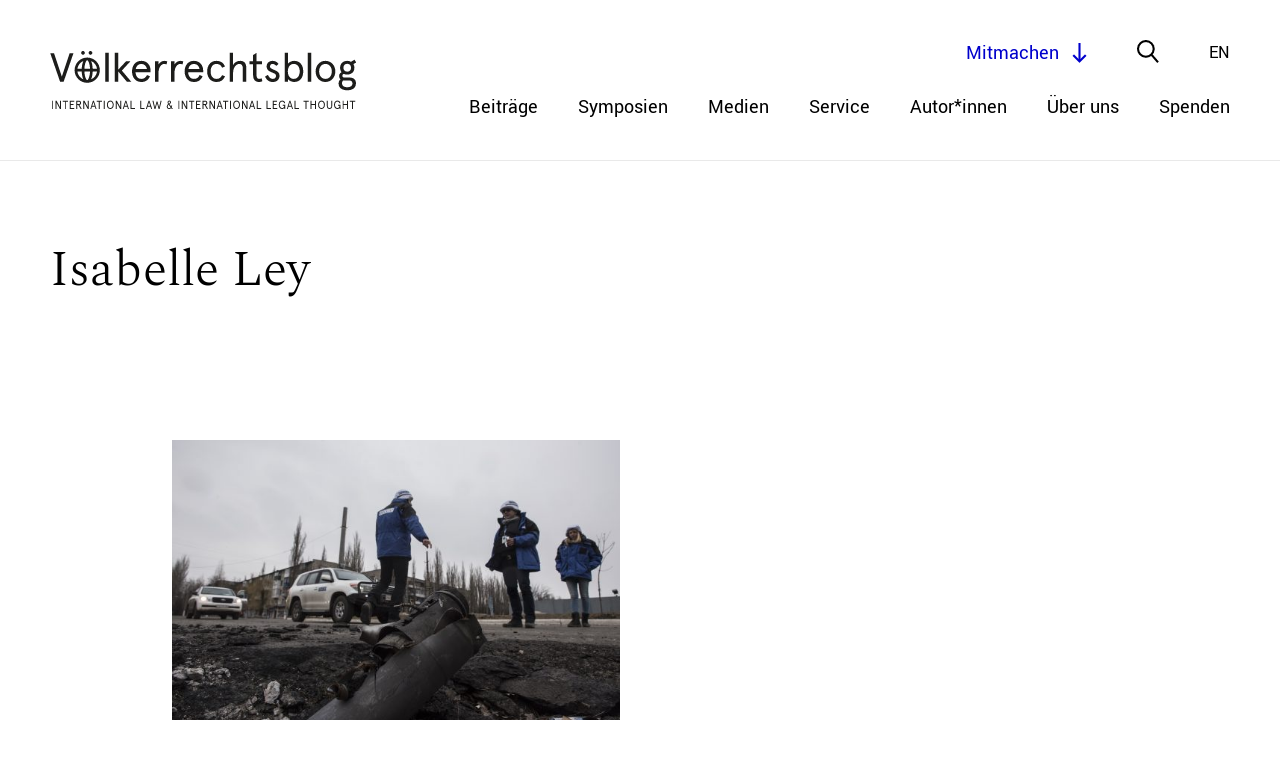

--- FILE ---
content_type: text/html; charset=UTF-8
request_url: https://voelkerrechtsblog.org/de/authors/isabelle-ley/
body_size: 9893
content:

<!doctype html>
<html class="no-js" lang="de">
    <head>
        <meta charset="utf-8">
        <meta content="IE=edge,chrome=1" http-equiv="X-UA-Compatible">
        <meta name="viewport" content="width=device-width, initial-scale=1.0">
        
        <!--[if lt IE 9]>
            <script src="https://voelkerrechtsblog.org/wp-content/themes/voelkerrechtsblog-theme/js/html5shiv.min.js"></script>
        <![endif]-->
        <link rel="stylesheet" href="https://voelkerrechtsblog.org/wp-content/themes/voelkerrechtsblog-theme/css/jquery-ui.css">
        <link rel="stylesheet" href="https://voelkerrechtsblog.org/wp-content/themes/voelkerrechtsblog-theme/css/animate.css">
        <link rel="stylesheet" href="https://voelkerrechtsblog.org/wp-content/themes/voelkerrechtsblog-theme/style.css?1715070011">

        <link rel="apple-touch-icon" sizes="180x180" href="https://voelkerrechtsblog.org/wp-content/themes/voelkerrechtsblog-theme/favicons//apple-touch-icon.png">
        <link rel="icon" type="image/png" sizes="32x32" href="https://voelkerrechtsblog.org/wp-content/themes/voelkerrechtsblog-theme/favicons//favicon-32x32.png">
        <link rel="icon" type="image/png" sizes="16x16" href="https://voelkerrechtsblog.org/wp-content/themes/voelkerrechtsblog-theme/favicons//favicon-16x16.png">
        <link rel="manifest" href="https://voelkerrechtsblog.org/wp-content/themes/voelkerrechtsblog-theme/favicons//site.webmanifest">

	      <meta name='robots' content='index, follow, max-image-preview:large, max-snippet:-1, max-video-preview:-1' />

	<!-- This site is optimized with the Yoast SEO plugin v26.8 - https://yoast.com/product/yoast-seo-wordpress/ -->
	<title>Articles written by Isabelle Ley on Völkerrechtsblog</title>
	<link rel="canonical" href="https://voelkerrechtsblog.org/authors/isabelle-ley/" />
	<script type="application/ld+json" class="yoast-schema-graph">{"@context":"https://schema.org","@graph":[{"@type":"CollectionPage","@id":"https://voelkerrechtsblog.org/authors/isabelle-ley/","url":"https://voelkerrechtsblog.org/authors/isabelle-ley/","name":"Articles written by Isabelle Ley on Völkerrechtsblog","isPartOf":{"@id":"https://voelkerrechtsblog.org/#website"},"breadcrumb":{"@id":"https://voelkerrechtsblog.org/authors/isabelle-ley/#breadcrumb"},"inLanguage":"de-DE"},{"@type":"BreadcrumbList","@id":"https://voelkerrechtsblog.org/authors/isabelle-ley/#breadcrumb","itemListElement":[{"@type":"ListItem","position":1,"name":"Home","item":"https://voelkerrechtsblog.org/"},{"@type":"ListItem","position":2,"name":"Isabelle Ley"}]},{"@type":"WebSite","@id":"https://voelkerrechtsblog.org/#website","url":"https://voelkerrechtsblog.org/","name":"Völkerrechtsblog","description":"International Law and International Legal Thought","publisher":{"@id":"https://voelkerrechtsblog.org/#organization"},"potentialAction":[{"@type":"SearchAction","target":{"@type":"EntryPoint","urlTemplate":"https://voelkerrechtsblog.org/?s={search_term_string}"},"query-input":{"@type":"PropertyValueSpecification","valueRequired":true,"valueName":"search_term_string"}}],"inLanguage":"de-DE"},{"@type":"Organization","@id":"https://voelkerrechtsblog.org/#organization","name":"Völkerrechtsblog","url":"https://voelkerrechtsblog.org/","logo":{"@type":"ImageObject","inLanguage":"de-DE","@id":"https://voelkerrechtsblog.org/#/schema/logo/image/","url":"https://voelkerrechtsblog.org/wp-content/uploads/2020/09/Logo_big_transp.png","contentUrl":"https://voelkerrechtsblog.org/wp-content/uploads/2020/09/Logo_big_transp.png","width":1814,"height":2277,"caption":"Völkerrechtsblog"},"image":{"@id":"https://voelkerrechtsblog.org/#/schema/logo/image/"}}]}</script>
	<!-- / Yoast SEO plugin. -->


<link rel="alternate" type="application/rss+xml" title="Völkerrechtsblog &raquo; Isabelle Ley Author Feed" href="https://voelkerrechtsblog.org/de/authors/isabelle-ley/feed/" />
<style id='wp-img-auto-sizes-contain-inline-css' type='text/css'>
img:is([sizes=auto i],[sizes^="auto," i]){contain-intrinsic-size:3000px 1500px}
/*# sourceURL=wp-img-auto-sizes-contain-inline-css */
</style>
<style id='wp-block-library-inline-css' type='text/css'>
:root{--wp-block-synced-color:#7a00df;--wp-block-synced-color--rgb:122,0,223;--wp-bound-block-color:var(--wp-block-synced-color);--wp-editor-canvas-background:#ddd;--wp-admin-theme-color:#007cba;--wp-admin-theme-color--rgb:0,124,186;--wp-admin-theme-color-darker-10:#006ba1;--wp-admin-theme-color-darker-10--rgb:0,107,160.5;--wp-admin-theme-color-darker-20:#005a87;--wp-admin-theme-color-darker-20--rgb:0,90,135;--wp-admin-border-width-focus:2px}@media (min-resolution:192dpi){:root{--wp-admin-border-width-focus:1.5px}}.wp-element-button{cursor:pointer}:root .has-very-light-gray-background-color{background-color:#eee}:root .has-very-dark-gray-background-color{background-color:#313131}:root .has-very-light-gray-color{color:#eee}:root .has-very-dark-gray-color{color:#313131}:root .has-vivid-green-cyan-to-vivid-cyan-blue-gradient-background{background:linear-gradient(135deg,#00d084,#0693e3)}:root .has-purple-crush-gradient-background{background:linear-gradient(135deg,#34e2e4,#4721fb 50%,#ab1dfe)}:root .has-hazy-dawn-gradient-background{background:linear-gradient(135deg,#faaca8,#dad0ec)}:root .has-subdued-olive-gradient-background{background:linear-gradient(135deg,#fafae1,#67a671)}:root .has-atomic-cream-gradient-background{background:linear-gradient(135deg,#fdd79a,#004a59)}:root .has-nightshade-gradient-background{background:linear-gradient(135deg,#330968,#31cdcf)}:root .has-midnight-gradient-background{background:linear-gradient(135deg,#020381,#2874fc)}:root{--wp--preset--font-size--normal:16px;--wp--preset--font-size--huge:42px}.has-regular-font-size{font-size:1em}.has-larger-font-size{font-size:2.625em}.has-normal-font-size{font-size:var(--wp--preset--font-size--normal)}.has-huge-font-size{font-size:var(--wp--preset--font-size--huge)}.has-text-align-center{text-align:center}.has-text-align-left{text-align:left}.has-text-align-right{text-align:right}.has-fit-text{white-space:nowrap!important}#end-resizable-editor-section{display:none}.aligncenter{clear:both}.items-justified-left{justify-content:flex-start}.items-justified-center{justify-content:center}.items-justified-right{justify-content:flex-end}.items-justified-space-between{justify-content:space-between}.screen-reader-text{border:0;clip-path:inset(50%);height:1px;margin:-1px;overflow:hidden;padding:0;position:absolute;width:1px;word-wrap:normal!important}.screen-reader-text:focus{background-color:#ddd;clip-path:none;color:#444;display:block;font-size:1em;height:auto;left:5px;line-height:normal;padding:15px 23px 14px;text-decoration:none;top:5px;width:auto;z-index:100000}html :where(.has-border-color){border-style:solid}html :where([style*=border-top-color]){border-top-style:solid}html :where([style*=border-right-color]){border-right-style:solid}html :where([style*=border-bottom-color]){border-bottom-style:solid}html :where([style*=border-left-color]){border-left-style:solid}html :where([style*=border-width]){border-style:solid}html :where([style*=border-top-width]){border-top-style:solid}html :where([style*=border-right-width]){border-right-style:solid}html :where([style*=border-bottom-width]){border-bottom-style:solid}html :where([style*=border-left-width]){border-left-style:solid}html :where(img[class*=wp-image-]){height:auto;max-width:100%}:where(figure){margin:0 0 1em}html :where(.is-position-sticky){--wp-admin--admin-bar--position-offset:var(--wp-admin--admin-bar--height,0px)}@media screen and (max-width:600px){html :where(.is-position-sticky){--wp-admin--admin-bar--position-offset:0px}}
/*wp_block_styles_on_demand_placeholder:6971b72189a97*/
/*# sourceURL=wp-block-library-inline-css */
</style>
<style id='classic-theme-styles-inline-css' type='text/css'>
/*! This file is auto-generated */
.wp-block-button__link{color:#fff;background-color:#32373c;border-radius:9999px;box-shadow:none;text-decoration:none;padding:calc(.667em + 2px) calc(1.333em + 2px);font-size:1.125em}.wp-block-file__button{background:#32373c;color:#fff;text-decoration:none}
/*# sourceURL=/wp-includes/css/classic-themes.min.css */
</style>
<link rel='stylesheet' id='wpo_min-header-0-css' href='https://voelkerrechtsblog.org/wp-content/cache/wpo-minify/1760947077/assets/wpo-minify-header-31601434.min.css' type='text/css' media='all' />
<script type="text/javascript" id="wpo_min-header-0-js-extra">
/* <![CDATA[ */
var loadmore_btn_params = {"ajaxurl":"https://voelkerrechtsblog.org/wp-admin/admin-ajax.php","posts":"{\"authors\":\"isabelle-ley\",\"lang\":\"de\",\"error\":\"\",\"m\":\"\",\"p\":0,\"post_parent\":\"\",\"subpost\":\"\",\"subpost_id\":\"\",\"attachment\":\"\",\"attachment_id\":0,\"name\":\"\",\"pagename\":\"\",\"page_id\":0,\"second\":\"\",\"minute\":\"\",\"hour\":\"\",\"day\":0,\"monthnum\":0,\"year\":0,\"w\":0,\"category_name\":\"\",\"tag\":\"\",\"cat\":\"\",\"tag_id\":\"\",\"author\":\"\",\"author_name\":\"\",\"feed\":\"\",\"tb\":\"\",\"paged\":0,\"meta_key\":\"\",\"meta_value\":\"\",\"preview\":\"\",\"s\":\"\",\"sentence\":\"\",\"title\":\"\",\"fields\":\"all\",\"menu_order\":\"\",\"embed\":\"\",\"category__in\":[],\"category__not_in\":[],\"category__and\":[],\"post__in\":[],\"post__not_in\":[],\"post_name__in\":[],\"tag__in\":[],\"tag__not_in\":[],\"tag__and\":[],\"tag_slug__in\":[],\"tag_slug__and\":[],\"post_parent__in\":[],\"post_parent__not_in\":[],\"author__in\":[],\"author__not_in\":[],\"search_columns\":[],\"meta_query\":[{\"relation\":\"OR\",\"0\":{\"key\":\"_languages\",\"compare\":\"NOT EXISTS\"},\"1\":{\"key\":\"_languages\",\"value\":\"s:2:\\\"de\\\";\",\"compare\":\"LIKE\"}}],\"ignore_sticky_posts\":false,\"suppress_filters\":false,\"cache_results\":true,\"update_post_term_cache\":true,\"update_menu_item_cache\":false,\"lazy_load_term_meta\":true,\"update_post_meta_cache\":true,\"post_type\":\"\",\"posts_per_page\":99,\"nopaging\":false,\"comments_per_page\":\"50\",\"no_found_rows\":false,\"taxonomy\":\"authors\",\"term\":\"isabelle-ley\",\"order\":\"DESC\"}","current_page":"1","max_page":"1"};
//# sourceURL=wpo_min-header-0-js-extra
/* ]]> */
</script>
<script type="text/javascript" src="https://voelkerrechtsblog.org/wp-content/cache/wpo-minify/1760947077/assets/wpo-minify-header-7b160e63.min.js" id="wpo_min-header-0-js"></script>
<link rel="https://api.w.org/" href="https://voelkerrechtsblog.org/de/wp-json/" /><link rel="alternate" title="JSON" type="application/json" href="https://voelkerrechtsblog.org/de/wp-json/wp/v2/authors/4379" /><link rel="EditURI" type="application/rsd+xml" title="RSD" href="https://voelkerrechtsblog.org/xmlrpc.php?rsd" />
<link rel="alternate" hreflang="x-default" href="https://voelkerrechtsblog.org/authors/isabelle-ley/"/>
<link rel="alternate" hreflang="en-en" href="https://voelkerrechtsblog.org/authors/isabelle-ley/"/>
<link rel="alternate" hreflang="de-de" href="https://voelkerrechtsblog.org/de/authors/isabelle-ley/"/>
<style type="text/css">.recentcomments a{display:inline !important;padding:0 !important;margin:0 !important;}</style>		<style type="text/css" id="wp-custom-css">
			.block-accordion.team .accordion-content .block-image-publisher,.block-accordion.authors .accordion-content .block-image-publisher{overflow:hidden;position:relative;min-height:200px;margin:20px 0}
.block-accordion.team .accordion-content .block-image-publisher .block-image,.block-accordion.authors .accordion-content .block-image-publisher .block-image{position:relative;float:left;width:200px;margin:20px 0 40px;}
.block-accordion.team .accordion-content .block-image-publisher .block-image:before,.block-accordion.authors .accordion-content .block-image-publisher .block-image:before{display:block;content:"";width:100%;padding-top:100%}
.block-accordion.team .accordion-content .block-image-publisher .block-image>.content,.block-accordion.authors .accordion-content .block-image-publisher .block-image>.content{position:absolute;top:0;left:0;right:0;bottom:0}
.block-accordion.team .accordion-content .block-image-publisher .block-image canvas,.block-accordion.team .accordion-content .block-image-publisher .block-image img,.block-accordion.authors .accordion-content .block-image-publisher .block-image canvas,.block-accordion.authors .accordion-content .block-image-publisher .block-image img{position:absolute;top:0;left:0;right:0;bottom:0;object-fit:contain;width:100%;height:100%;display:block;-webkit-transition:all 300ms ease-out;-moz-transition:all 300ms ease-out;transition:all 300ms ease-out}
.block-accordion.team .accordion-content .block-image-publisher .block-image-placeholder:before,.block-accordion.authors .accordion-content .block-image-publisher .block-image-placeholder:before{display:block;content:"";width:100%;padding-top:100%}
.block-accordion.team
.accordion-content .block-image-publisher .block-image-placeholder>.content,.block-accordion.authors .accordion-content .block-image-publisher .block-image-placeholder>.content{position:absolute;top:0;left:0;right:0;bottom:0}
.block-accordion.team .accordion-content .block-image-publisher .block-contact,.block-accordion.authors .accordion-content .block-image-publisher .block-contact{position:absolute;top:50%;bottom:auto;-webkit-transform:translateY(-50%);-moz-transform:translateY(-50%);-ms-transform:translateY(-50%);-o-transform:translateY(-50%);transform:translateY(-50%);left:240px}
.block-accordion.team .accordion-content .block-image-publisher .block-contact .block-title,.block-accordion.authors .accordion-content .block-image-publisher .block-contact .block-title{font-family:"Spectral-light",serif;font-size:28px;line-height:45px;-webkit-transform:translateZ(0);-moz-transform:translateZ(0);-ms-transform:translateZ(0);-o-transform:translateZ(0);transform:translateZ(0)}
.block-accordion.team .accordion-content .block-image-publisher .block-contact .email,.block-accordion.authors .accordion-content .block-image-publisher .block-contact .email{display:inline-block;line-height:1.1}
.block-accordion.team .accordion-content .block-image-publisher .block-contact .follow-us,.block-accordion.authors .accordion-content .block-image-publisher .block-contact .follow-us{margin:10px 0 0 -6px}
.block-accordion.team .accordion-content .block-image-publisher .block-contact .follow-us .social-media-list li,.block-accordion.authors .accordion-content .block-image-publisher .block-contact .follow-us .social-media-list li{position:relative;display:inline-block;margin:0 6px}
.block-accordion.team .accordion-content .block-image-publisher .block-contact .follow-us .social-media-list li a,.block-accordion.authors .accordion-content .block-image-publisher .block-contact .follow-us .social-media-list li a{display:inline-block;width:30px;height:30px}@media only screen and (max-width: 800px){.block-accordion.team .editor-in-chief,.block-accordion.authors .editor-in-chief{margin:40px 0}
.block-accordion.team .accordion-head,.block-accordion.authors .accordion-head{padding:20px 30px 20px 0}
.block-accordion.team .accordion-head .accordion-title,.block-accordion.authors .accordion-head .accordion-title{width:100%;margin-bottom:5px}
.block-accordion.team .accordion-head .role,.block-accordion.authors .accordion-head .role{line-height:initial}
.block-accordion.team .accordion-head .dropdown-button,.block-accordion.authors .accordion-head .dropdown-button{top:30px}
.block-accordion.team .accordion-content,.block-accordion.authors .accordion-content{width:100%;padding:0 0 40px 0}
.block-accordion.team .accordion-content .block-image-publisher,.block-accordion.authors .accordion-content .block-image-publisher{min-height:200px;margin:0}
.block-accordion.team .accordion-content .block-image-publisher .block-image,.block-accordion.authors .accordion-content .block-image-publisher .block-image{width:120px;margin:20px 0}
.block-accordion.team .accordion-content .block-image-publisher .block-image-placeholder,.block-accordion.authors .accordion-content .block-image-publisher .block-image-placeholder{width:120px;margin:20px 0}
.block-accordion.team .accordion-content .block-image-publisher .block-contact,.block-accordion.authors .accordion-content .block-image-publisher .block-contact{left:140px}
.block-accordion.team .accordion-content .block-image-publisher .block-contact .block-title,.block-accordion.authors .accordion-content .block-image-publisher .block-contact .block-title{font-size:26px;line-height:36px}		</style>
				  
  		<meta property="og:title" content="Legal personality for the OSCE?">
  		<meta property="og:description" content="">
     		<meta property="og:image" content="https://voelkerrechtsblog.org/wp-content/uploads/2016/08/16544083408_81bf13a556_o-600x400.jpg">
     		
  		<meta property="og:url" content="https://voelkerrechtsblog.org/de/legal-personality-for-the-osce/">
		  
        <meta name="twitter:card" content="summary_large_image">
        <meta name="twitter:site" content="@Voe_Blog">
        <meta name="twitter:creator" content="@Voe_Blog">
        <meta name="twitter:title" content="Legal personality for the OSCE?">
        <meta name="twitter:description" content="">
            <meta name="twitter:image" content="https://voelkerrechtsblog.org/wp-content/uploads/2016/08/16544083408_81bf13a556_o-600x400.jpg">
	                 

    </head>
	
	
<!-- TOP NAVIGATION -->


<!-- SEARCH -->



<!-- FILTER -->



<!-- HOME -->


<!-- calls for papers / Jobs -->

<!-- Team -->


<!-- Article / Event -->


<!-- Event -->

<!-- Event Query -->


<!-- Author -->


<!-- Buttons -->





<!-- NEWSLETTER -->
	
	
    
    	
	

	  <body class="archive tax-authors term-isabelle-ley term-4379 wp-theme-voelkerrechtsblog-theme language-de" >

      <header class="site-header" role="banner" class="no-print">
        <div class="innerwrap">
          <div class="content">
            <a href="https://voelkerrechtsblog.org/de" class="logo"></a>
            <div id="mobile-navigation-trigger">
              <span></span><span></span><span></span><span></span>
            </div>
            <nav class="navigation" aria-label="primary-navigation" role="navigation" aria-hidden="true">
	<ul class="menu-items">
		<li id="menu-item-5141" class="menu-item menu-item-type-post_type menu-item-object-page menu-item-5141"><a href="https://voelkerrechtsblog.org/de/archive/">Beiträge</a></li>
<li id="menu-item-276" class="menu-item menu-item-type-post_type menu-item-object-page menu-item-276"><a href="https://voelkerrechtsblog.org/de/symposia/">Symposien</a></li>
<li id="menu-item-11742" class="menu-item menu-item-type-custom menu-item-object-custom menu-item-11742"><a href="https://voelkerrechtsblog.org/de/article-categories/media/">Medien</a></li>
<li id="menu-item-43" class="menu-item menu-item-type-post_type menu-item-object-page menu-item-has-children menu-item-43"><a href="https://voelkerrechtsblog.org/de/services/">Service</a>
<ul class="sub-menu">
	<li id="menu-item-44" class="menu-item menu-item-type-post_type menu-item-object-page menu-item-44"><a href="https://voelkerrechtsblog.org/de/services/events/">Events</a></li>
	<li id="menu-item-45" class="menu-item menu-item-type-post_type menu-item-object-page menu-item-45"><a href="https://voelkerrechtsblog.org/de/services/jobs/">Stellenangebote</a></li>
	<li id="menu-item-46" class="menu-item menu-item-type-post_type menu-item-object-page menu-item-46"><a href="https://voelkerrechtsblog.org/de/services/calls-for-papers/">Publikationsaufrufe</a></li>
	<li id="menu-item-25393" class="menu-item menu-item-type-post_type menu-item-object-page menu-item-25393"><a href="https://voelkerrechtsblog.org/de/services/open-letters-and-statements/">Offene Briefe und Stellungnahmen</a></li>
</ul>
</li>
<li id="menu-item-3342" class="menu-item menu-item-type-post_type menu-item-object-page menu-item-has-children menu-item-3342"><a href="https://voelkerrechtsblog.org/de/authors_/">Autor*innen</a>
<ul class="sub-menu">
	<li id="menu-item-3343" class="menu-item menu-item-type-post_type menu-item-object-page menu-item-3343"><a href="https://voelkerrechtsblog.org/de/authors_/list-of-authors/">Liste der Autor*innen</a></li>
	<li id="menu-item-3344" class="menu-item menu-item-type-post_type menu-item-object-page menu-item-3344"><a href="https://voelkerrechtsblog.org/de/authors_/directions-for-authors/">Hinweise für Autor*innen</a></li>
	<li id="menu-item-18345" class="menu-item menu-item-type-post_type menu-item-object-page menu-item-18345"><a href="https://voelkerrechtsblog.org/de/authors_/book-review-guidelines/">Leitlinien für Rezensionen</a></li>
	<li id="menu-item-20836" class="menu-item menu-item-type-post_type menu-item-object-page menu-item-20836"><a href="https://voelkerrechtsblog.org/de/authors_/reflectioens/">reflectiÖns</a></li>
</ul>
</li>
<li id="menu-item-47" class="menu-item menu-item-type-post_type menu-item-object-page menu-item-has-children menu-item-47"><a href="https://voelkerrechtsblog.org/de/about/">Über uns</a>
<ul class="sub-menu">
	<li id="menu-item-5139" class="menu-item menu-item-type-post_type menu-item-object-page menu-item-5139"><a href="https://voelkerrechtsblog.org/de/about/the-blog/">Über den Blog</a></li>
	<li id="menu-item-48" class="menu-item menu-item-type-post_type menu-item-object-page menu-item-48"><a href="https://voelkerrechtsblog.org/de/about/team-and-contact/">Team und Kontakt</a></li>
	<li id="menu-item-4958" class="menu-item menu-item-type-post_type menu-item-object-page menu-item-4958"><a href="https://voelkerrechtsblog.org/de/about/scientific-advisory-board/">Wissenschaftlicher Beirat</a></li>
	<li id="menu-item-5140" class="menu-item menu-item-type-post_type menu-item-object-page menu-item-5140"><a href="https://voelkerrechtsblog.org/de/about/partnerships-and-funding/">Partnerschaften und Förderungen</a></li>
	<li id="menu-item-4924" class="menu-item menu-item-type-post_type menu-item-object-page menu-item-4924"><a href="https://voelkerrechtsblog.org/de/about/open-access-statement/">Open Access Statement</a></li>
	<li id="menu-item-18166" class="menu-item menu-item-type-post_type menu-item-object-post menu-item-18166"><a href="https://voelkerrechtsblog.org/de/conference-opening-access-closing-the-knowledge-gap-international-legal-scholarship-going-online/">Konferenz</a></li>
	<li id="menu-item-14081" class="menu-item menu-item-type-post_type menu-item-object-page menu-item-14081"><a href="https://voelkerrechtsblog.org/de/about/archivierung/">Archivierung</a></li>
	<li id="menu-item-51" class="menu-item menu-item-type-post_type menu-item-object-page menu-item-51"><a href="https://voelkerrechtsblog.org/de/about/impressum/">Impressum</a></li>
</ul>
</li>
<li id="menu-item-25322" class="menu-item menu-item-type-post_type menu-item-object-page menu-item-25322"><a href="https://voelkerrechtsblog.org/de/donate/">Spenden</a></li>
	</ul>
</nav>
            <div class="top-level-nav">
              <div class="language-chooser">
	<!--
	$type – list, dropdown, select. Default – ‘list’.
	$show – flag, name, both. Default – ‘both’.
 	-->
	<ul class="wpm-language-switcher switcher-list">
			<li class="item-language-en">
							<a href="https://voelkerrechtsblog.org/authors/isabelle-ley/" data-lang="en">
																<span>En</span>
											</a>
					</li>
			<li class="item-language-de active">
							<span data-lang="de">
																<span>De</span>
											</span>
					</li>
	</ul>
</div>
              <div class="search-trigger"></div>
              <div class="participate-btn scrollto-btn" data-location="#participate" data-offset="0">Mitmachen</div>
            </div>
          </div>
        </div>
        <div class="nav-panel">
          <div class="block-search">
            <form id="search-form" action="https://voelkerrechtsblog.org/de" method="get">
	<input autocomplete="off" type="text" name="s" id="search-input" placeholder="Was möchten Sie finden?" value="" />
	<input type="submit" id="searchsubmit" value="search">
</form>
          </div>
        </div>
      </header>

      <nav class="mobile-navigation" aria-label="primary-navigation" role="navigation" aria-hidden="true">
	<ul class="menu-items">
		<li class="menu-item menu-item-type-post_type menu-item-object-page menu-item-5141"><a href="https://voelkerrechtsblog.org/de/archive/">Beiträge</a></li>
<li class="menu-item menu-item-type-post_type menu-item-object-page menu-item-276"><a href="https://voelkerrechtsblog.org/de/symposia/">Symposien</a></li>
<li class="menu-item menu-item-type-custom menu-item-object-custom menu-item-11742"><a href="https://voelkerrechtsblog.org/de/article-categories/media/">Medien</a></li>
<li class="menu-item menu-item-type-post_type menu-item-object-page menu-item-has-children menu-item-43"><a href="https://voelkerrechtsblog.org/de/services/">Service</a>
<ul class="sub-menu">
	<li class="menu-item menu-item-type-post_type menu-item-object-page menu-item-44"><a href="https://voelkerrechtsblog.org/de/services/events/">Events</a></li>
	<li class="menu-item menu-item-type-post_type menu-item-object-page menu-item-45"><a href="https://voelkerrechtsblog.org/de/services/jobs/">Stellenangebote</a></li>
	<li class="menu-item menu-item-type-post_type menu-item-object-page menu-item-46"><a href="https://voelkerrechtsblog.org/de/services/calls-for-papers/">Publikationsaufrufe</a></li>
	<li class="menu-item menu-item-type-post_type menu-item-object-page menu-item-25393"><a href="https://voelkerrechtsblog.org/de/services/open-letters-and-statements/">Offene Briefe und Stellungnahmen</a></li>
</ul>
</li>
<li class="menu-item menu-item-type-post_type menu-item-object-page menu-item-has-children menu-item-3342"><a href="https://voelkerrechtsblog.org/de/authors_/">Autor*innen</a>
<ul class="sub-menu">
	<li class="menu-item menu-item-type-post_type menu-item-object-page menu-item-3343"><a href="https://voelkerrechtsblog.org/de/authors_/list-of-authors/">Liste der Autor*innen</a></li>
	<li class="menu-item menu-item-type-post_type menu-item-object-page menu-item-3344"><a href="https://voelkerrechtsblog.org/de/authors_/directions-for-authors/">Hinweise für Autor*innen</a></li>
	<li class="menu-item menu-item-type-post_type menu-item-object-page menu-item-18345"><a href="https://voelkerrechtsblog.org/de/authors_/book-review-guidelines/">Leitlinien für Rezensionen</a></li>
	<li class="menu-item menu-item-type-post_type menu-item-object-page menu-item-20836"><a href="https://voelkerrechtsblog.org/de/authors_/reflectioens/">reflectiÖns</a></li>
</ul>
</li>
<li class="menu-item menu-item-type-post_type menu-item-object-page menu-item-has-children menu-item-47"><a href="https://voelkerrechtsblog.org/de/about/">Über uns</a>
<ul class="sub-menu">
	<li class="menu-item menu-item-type-post_type menu-item-object-page menu-item-5139"><a href="https://voelkerrechtsblog.org/de/about/the-blog/">Über den Blog</a></li>
	<li class="menu-item menu-item-type-post_type menu-item-object-page menu-item-48"><a href="https://voelkerrechtsblog.org/de/about/team-and-contact/">Team und Kontakt</a></li>
	<li class="menu-item menu-item-type-post_type menu-item-object-page menu-item-4958"><a href="https://voelkerrechtsblog.org/de/about/scientific-advisory-board/">Wissenschaftlicher Beirat</a></li>
	<li class="menu-item menu-item-type-post_type menu-item-object-page menu-item-5140"><a href="https://voelkerrechtsblog.org/de/about/partnerships-and-funding/">Partnerschaften und Förderungen</a></li>
	<li class="menu-item menu-item-type-post_type menu-item-object-page menu-item-4924"><a href="https://voelkerrechtsblog.org/de/about/open-access-statement/">Open Access Statement</a></li>
	<li class="menu-item menu-item-type-post_type menu-item-object-post menu-item-18166"><a href="https://voelkerrechtsblog.org/de/conference-opening-access-closing-the-knowledge-gap-international-legal-scholarship-going-online/">Konferenz</a></li>
	<li class="menu-item menu-item-type-post_type menu-item-object-page menu-item-14081"><a href="https://voelkerrechtsblog.org/de/about/archivierung/">Archivierung</a></li>
	<li class="menu-item menu-item-type-post_type menu-item-object-page menu-item-51"><a href="https://voelkerrechtsblog.org/de/about/impressum/">Impressum</a></li>
</ul>
</li>
<li class="menu-item menu-item-type-post_type menu-item-object-page menu-item-25322"><a href="https://voelkerrechtsblog.org/de/donate/">Spenden</a></li>
	</ul>
</nav>


      

    <div class="wrapper">

      <main>


<section>
    <div class="innerwrap">
      <div class="fadein-element slideup">

                  <div class="block-taxonomy-author fadein-element slideup">
            <div class="title-group">
            </div>
                                          <h1 class="author-name">Isabelle Ley</h1>
                        </div>
        
        
                  <div class="items block-article-teasers">

                      
          <a href="https://voelkerrechtsblog.org/de/legal-personality-for-the-osce/" class="item col-2 fadein-element slideup post-type-post">
                                      <div class="block-image fadein-element">
                <img class="lazyload" data-src="https://voelkerrechtsblog.org/wp-content/uploads/2016/08/16544083408_81bf13a556_o-600x400.jpg" alt="">
              </div>
            
            
            
                            <ul class="category">

                                      <li>Symposium</li>
          
                                        <li>Strenghtening the Legal Framework of the OSCE</li>
                     
      </ul>
            
            <h2 class="article-title">Legal personality for the OSCE?</h2>
            <div class="article-date">08.08.2016</div>
            <div class="article-authors"><div class="article-authors">
      
    <span class="author">Isabelle Ley</span>
  </div>
</div>

                          <div class="article-teaser-text">Should the OSCE finally be endowed with legal personality? I have a hard time positioning myself in the debate. Obviously, I understand the argument – brought forward at the conference...</div>
            
            <div class="read-more">Mehr lesen</div>
          </a>
                </div>
      
      </div>
    </div>
  </section>




<!-- FOOTER -->
</main>

	<section id="participate" class="block-subscribe-contribution">
		<div class="innerwrap">
			<div class="items">

				

							<div class="item col-2 fadein-element slideup">
					<div class="headline">Deinen Beitrag einreichen</div>
					<div class="subline">Wir begrüßen Beiträge zu allen Themen des Völkerrechts und des Völkerrechtsdenkens. Bitte beachte unsere <a href="/de/authors_/directions-for-authors/" style="color:#00c">Hinweise für Autor*innen</a> und/oder <a href="/de/authors_/book-review-guidelines/" style="color:#00c">Leitlinien für Rezensionen</a>. Du kannst uns Deinen Text zusenden oder Dich mit einer Voranfrage an uns wenden:</div>
					<div class="email"><a href="mailto:editorial-team@voelkerrechtsblog.org">editorial-team@voelkerrechtsblog.org</a></div>
				</div>
							
				<div class="item col-2 fadein-element slideup">
					<div class="headline">Abonniere den Blog</div>
					<div class="subline">Abonniere den Blog um regelmäßig über neue Beiträge informiert zu werden, indem Du Deine E-Mail-Adresse in das unten stehende Feld einträgst.</div>
					<div class="block-newsletter-form" data-placeholder="Deine E-Mail-Adresse">
						 <p><div class="tnp tnp-subscription ">
<form method="post" action="https://voelkerrechtsblog.org/de/?na=s">
<input type="hidden" name="nlang" value="">
<div class="tnp-field tnp-field-email"><label for="tnp-1">Email</label>
<input class="tnp-email" type="email" name="ne" id="tnp-1" value="" placeholder="" required></div>
<div class="tnp-field tnp-privacy-field"><label><input type="checkbox" name="ny" required class="tnp-privacy"> <a target="_blank" href="https://voelkerrechtsblog.org/datenschutz/">By continuing, you accept the privacy policy</a></label></div><div class="tnp-field tnp-field-button" style="text-align: left"><input class="tnp-submit" type="submit" value="Subscribe" style="">
</div>
</form>
</div>
</p> 					</div>
				</div>
			</div>
		</div>
	</section>

	<footer class="no-print">
		<div class="innerwrap">
			<div class="content">
				<div class="block-partners-in-footer first-level">
					<div class="block-headline">Partnerschaften und Förderungen</div>
															    <div class="items">
					      					        <a href="https://www.uni-erfurt.de/en/faculty-of-economics-law-and-social-sciences/fields-of-study/law/administrative-law-and-public-international-law/prof-dr-michael-riegner-llm-nyu-1" class="item col-5">
					          					          					            <div class="block-image fadein-element">
					              <img class="lazyload" data-src="https://voelkerrechtsblog.org/wp-content/uploads/2025/03/Logo_StaWi_02-375x375.png" alt="">
					            </div>
					          					        </a>
					      					        <a href="http://www.dgfir.de/society/" class="item col-5">
					          					          					            <div class="block-image fadein-element">
					              <img class="lazyload" data-src="https://voelkerrechtsblog.org/wp-content/uploads/2025/05/DGIR_Logo_inkl_Schriftzug_colored-375x83.jpg" alt="">
					            </div>
					          					        </a>
					      					        <a href="https://www.dfg.de" class="item col-5">
					          					          					            <div class="block-image fadein-element">
					              <img class="lazyload" data-src="https://voelkerrechtsblog.org/wp-content/uploads/2020/09/DFG_Logo-375x95.gif" alt="">
					            </div>
					          					        </a>
					      					        <a href="https://intrechtdok.de/content/index.xml" class="item col-5">
					          					          					            <div class="block-image fadein-element">
					              <img class="lazyload" data-src="https://voelkerrechtsblog.org/wp-content/uploads/2020/09/Logo_intRechtDok-rot.svg" alt="">
					            </div>
					          					        </a>
					      					        <a href="https://www.ifhv.de/team/prof-dr-pierre-thielboerger" class="item col-5">
					          					          					            <div class="block-image fadein-element">
					              <img class="lazyload" data-src="https://voelkerrechtsblog.org/wp-content/uploads/2021/11/ifhv_thielboerger-e1664442500341-375x233.png" alt="">
					            </div>
					          					        </a>
					      					    </div>
										<a class="btn white" href="https://voelkerrechtsblog.org/de/about/partnerships-and-funding/">Weitere Informationen</a>
				</div>
				<div class="items second-level">
					<div class="item col-2 contact">
						<div class="block-headline">Kontakt</div>
																			<div class="contact-item">
								<div class="healine">Sende uns Deinen Beitrag an</div>
								<a class="email" href="mailto:editorial-team@voelkerrechtsblog.org">editorial-team@voelkerrechtsblog.org</a>
							</div>
													<div class="contact-item">
								<div class="healine">Sende uns Deine Events/Jobs/Calls for Papers an</div>
								<a class="email" href="mailto:newsletter@voelkerrechtsblog.org">newsletter@voelkerrechtsblog.org</a>
							</div>
																	</div>
					<div class="item col-4">
						<div class="block-headline">Folge uns</div>
													<div class="follow-us">
								<ul class="social-media-list">
																		<li><a class="bluesky" href="https://bsky.app/profile/voelkerrechtsblog.org" target="_blank"></a></li>
																		<li><a class="linkedin" href="https://linkedin.com/company/voelkerrechtsblog" target="_blank"></a></li>
																		<li><a class="mastodon" href="https://legal.social/@voelkerrechtsblog" target="_blank"></a></li>
																		<li><a class="facebook" href="https://facebook.com/voelkerrechtsblog/" target="_blank"></a></li>
																		<li><a class="twitter" href="https://x.com/Voe_Blog/status/1899801293520056830" target="_blank"></a></li>
																		<li><a class="instagram" href="https://instagram.com/voelkerrechtsblog" target="_blank"></a></li>
																</ul>
							</div>
											</div>
					<div class="item col-4">
						
	<nav class="footer-navigation" aria-label="footer-navigation" role="navigation">
		<ul class="menu-items footer">
			<li id="menu-item-25324" class="menu-item menu-item-type-post_type menu-item-object-page menu-item-25324"><a href="https://voelkerrechtsblog.org/de/services/events/">Events</a></li>
<li id="menu-item-56" class="menu-item menu-item-type-post_type menu-item-object-page menu-item-56"><a href="https://voelkerrechtsblog.org/de/services/jobs/">Stellenangebote</a></li>
<li id="menu-item-57" class="menu-item menu-item-type-post_type menu-item-object-page menu-item-57"><a href="https://voelkerrechtsblog.org/de/services/calls-for-papers/">Publikationsaufrufe</a></li>
<li id="menu-item-58" class="menu-item menu-item-type-post_type menu-item-object-page menu-item-58"><a href="https://voelkerrechtsblog.org/de/about/impressum/">Impressum</a></li>
<li id="menu-item-59" class="menu-item menu-item-type-post_type menu-item-object-page menu-item-59"><a href="https://voelkerrechtsblog.org/de/datenschutz/">Datenschutz</a></li>
<li id="menu-item-25323" class="menu-item menu-item-type-post_type menu-item-object-page menu-item-25323"><a href="https://voelkerrechtsblog.org/de/donate/">Spenden</a></li>
		</ul>
	</nav>
					</div>
				</div>
				<div class="copyright">© <span>2026</span> Völkerrechtsblog | Sämtliche Beiträge sind unter der <a style="color:#fff" href="https://creativecommons.org/licenses/by-sa/4.0/">Creative Commons BY SA 4.0<a>-Lizenz veröffentlicht.</div>
			</div>
		</div>
	</footer>

</div> <!-- // wrap-->


<script src="https://voelkerrechtsblog.org/wp-content/themes/voelkerrechtsblog-theme/js/modernizr-custom.js"></script>
<script src="https://voelkerrechtsblog.org/wp-content/themes/voelkerrechtsblog-theme/js/jquery-ui.min.js"></script>
<script src="https://voelkerrechtsblog.org/wp-content/themes/voelkerrechtsblog-theme/js/lazysizes.min.js"></script>
<script src="https://voelkerrechtsblog.org/wp-content/themes/voelkerrechtsblog-theme/js/unveilhooks.min.js"></script>
<script src="https://voelkerrechtsblog.org/wp-content/themes/voelkerrechtsblog-theme/js/swiper/swiper.min.js"></script>
<script src="https://voelkerrechtsblog.org/wp-content/themes/voelkerrechtsblog-theme/js/datepicker.min.js"></script>
<script src="https://voelkerrechtsblog.org/wp-content/themes/voelkerrechtsblog-theme/js/print.min.js"></script>
<script src="https://voelkerrechtsblog.org/wp-content/themes/voelkerrechtsblog-theme/js/main.js?1769060129"></script>


<script type="speculationrules">
{"prefetch":[{"source":"document","where":{"and":[{"href_matches":"/de/*"},{"not":{"href_matches":["/wp-*.php","/wp-admin/*","/wp-content/uploads/*","/wp-content/*","/wp-content/plugins/*","/wp-content/themes/voelkerrechtsblog-theme/*","/de/*\\?(.+)"]}},{"not":{"selector_matches":"a[rel~=\"nofollow\"]"}},{"not":{"selector_matches":".no-prefetch, .no-prefetch a"}}]},"eagerness":"conservative"}]}
</script>
<!-- Matomo -->
<script>
  var _paq = window._paq = window._paq || [];
  /* tracker methods like "setCustomDimension" should be called before "trackPageView" */
  _paq.push(["disableCookies"]);
  _paq.push(['trackPageView']);
  _paq.push(['enableLinkTracking']);
  (function() {
    var u="//analytics.voelkerrechtsblog.org/";
    _paq.push(['setTrackerUrl', u+'matomo.php']);
    _paq.push(['setSiteId', '5']);
    var d=document, g=d.createElement('script'), s=d.getElementsByTagName('script')[0];
    g.async=true; g.src=u+'matomo.js'; s.parentNode.insertBefore(g,s);
  })();
</script>
<!-- End Matomo Code -->
<script type="text/javascript" id="wpo_min-footer-0-js-extra">
/* <![CDATA[ */
var newsletter_data = {"action_url":"https://voelkerrechtsblog.org/wp-admin/admin-ajax.php"};
//# sourceURL=wpo_min-footer-0-js-extra
/* ]]> */
</script>
<script type="text/javascript" src="https://voelkerrechtsblog.org/wp-content/cache/wpo-minify/1760947077/assets/wpo-minify-footer-4e2f0663.min.js" id="wpo_min-footer-0-js"></script>

</body>
</html>


--- FILE ---
content_type: image/svg+xml
request_url: https://voelkerrechtsblog.org/wp-content/themes/voelkerrechtsblog-theme/img/social/linkedin_icon_w.svg
body_size: 527
content:
<?xml version="1.0" encoding="utf-8"?>
<!-- Generator: Adobe Illustrator 16.0.0, SVG Export Plug-In . SVG Version: 6.00 Build 0)  -->
<!DOCTYPE svg PUBLIC "-//W3C//DTD SVG 1.1//EN" "http://www.w3.org/Graphics/SVG/1.1/DTD/svg11.dtd">
<svg version="1.1" id="Layer_1" xmlns="http://www.w3.org/2000/svg" xmlns:xlink="http://www.w3.org/1999/xlink" x="0px" y="0px"
	 width="32px" height="32px" viewBox="0 0 32 32" enable-background="new 0 0 32 32" xml:space="preserve">
<g transform="translate(2 2)">
	<path fill="#FFFFFF" d="M-1.193,8.723h6.237v19.993h-6.237V8.723z M22.085,8.528c-3.571,0-5.812,1.961-6.226,3.333V8.723H8.853
		c0.089,1.666,0,19.993,0,19.993h7.006V17.896c0-0.601-0.03-1.203,0.152-1.637c0.48-1.201,1.518-2.449,3.379-2.449
		c2.433,0,3.539,1.849,3.539,4.557v10.349H30V17.6C30,11.409,26.518,8.53,22.085,8.528L22.085,8.528z M1.809-0.717
		C-0.493-0.717-2,0.78-2,2.756c0,1.939,1.465,3.467,3.721,3.467h0.045c2.345,0,3.805-1.536,3.805-3.471
		C5.526,0.778,4.11-0.715,1.809-0.717L1.809-0.717z"/>
</g>
</svg>


--- FILE ---
content_type: image/svg+xml
request_url: https://voelkerrechtsblog.org/wp-content/themes/voelkerrechtsblog-theme/img/voelkerrechtsblog_logo_k.svg
body_size: 8137
content:
<?xml version="1.0" encoding="UTF-8"?>
<svg width="349px" height="62px" viewBox="0 0 349 62" version="1.1" xmlns="http://www.w3.org/2000/svg" xmlns:xlink="http://www.w3.org/1999/xlink">
    <!-- Generator: Sketch 64 (93537) - https://sketch.com -->
    <title>Logo_schwarz</title>
    <desc>Created with Sketch.</desc>
    <g id="Logo_schwarz" stroke="none" stroke-width="1" fill="none" fill-rule="evenodd">
        <rect fill="#FFFFFF" x="0" y="0" width="349" height="62"></rect>
        <g id="Group-7" fill="#1D1D1B">
            <g id="Group-2">
                <path d="M2,61.8989773 L3.02219344,61.8989773 L3.02219344,53.1010227 L2,53.1010227 L2,61.8989773 Z M10.4123196,53.1010227 L10.4123196,59.9773011 L6.73491635,53.1010227 L5.53820208,53.1010227 L5.53820208,61.8989773 L6.56039552,61.8989773 L6.56039552,55.0496383 L10.2377987,61.8989773 L11.434513,61.8989773 L11.434513,53.1010227 L10.4123196,53.1010227 Z M13.3210001,54.1561487 L15.6707984,54.1561487 L15.6707984,61.8989773 L16.6929918,61.8989773 L16.6929918,54.1561487 L19.0427902,54.1561487 L19.0427902,53.1010227 L13.3210001,53.1010227 L13.3210001,54.1561487 Z M20.9521312,53.1010227 L20.9521312,61.8989773 L25.7452211,61.8989773 L25.7452211,60.8460963 L21.9764022,60.8460963 L21.9764022,57.7390871 L24.9307906,57.7390871 L24.9307906,56.6839611 L21.9764022,56.6839611 L21.9764022,54.1561487 L25.6288739,54.1561487 L25.6288739,53.1010227 L20.9521312,53.1010227 Z M32.4351863,61.8989773 L33.6443664,61.8989773 L31.2156181,57.6762285 C32.2731313,57.436019 32.913041,56.645797 32.913041,55.4267897 C32.913041,53.9428785 31.9594093,53.1010227 30.5154572,53.1010227 L27.806229,53.1010227 L27.806229,61.8989773 L28.8284225,61.8989773 L28.8284225,57.7503118 L30.0500683,57.7503118 L32.4351863,61.8989773 Z M30.5403887,54.1561487 C31.390139,54.1561487 31.8555278,54.5445248 31.8555278,55.4267897 C31.8555278,56.3068097 31.390139,56.6974308 30.5403887,56.6974308 L28.8284225,56.6974308 L28.8284225,54.1561487 L30.5403887,54.1561487 Z M40.1618883,53.1010227 L40.1618883,59.9773011 L36.4844851,53.1010227 L35.2877708,53.1010227 L35.2877708,61.8989773 L36.3099643,61.8989773 L36.3099643,55.0496383 L39.9873675,61.8989773 L41.1840818,61.8989773 L41.1840818,53.1010227 L40.1618883,53.1010227 Z M42.8378744,61.8989773 L43.8621455,61.8989773 L44.5830827,59.5485158 L47.6995261,59.5485158 L48.4204634,61.8989773 L49.4447344,61.8989773 L46.6295472,53.1010227 L45.6530616,53.1010227 L42.8378744,61.8989773 Z M44.9092705,58.4933899 L46.1413044,54.5333001 L47.375416,58.4933899 L44.9092705,58.4933899 Z M49.5735474,54.1561487 L51.9254234,54.1561487 L51.9254234,61.8989773 L52.9476168,61.8989773 L52.9476168,54.1561487 L55.2974151,54.1561487 L55.2974151,53.1010227 L49.5735474,53.1010227 L49.5735474,54.1561487 Z M57.2067561,61.8989773 L58.2289496,61.8989773 L58.2289496,53.1010227 L57.2067561,53.1010227 L57.2067561,61.8989773 Z M64.1751236,53 C62.2325405,53 60.5226519,54.5692193 60.5226519,57.5011225 C60.5226519,60.4307807 62.2325405,62 64.1751236,62 C66.1177067,62 67.8275953,60.4307807 67.8275953,57.5011225 C67.8275953,54.5692193 66.1177067,53 64.1751236,53 L64.1751236,53 Z M64.1751236,54.055126 C65.6190757,54.055126 66.7700821,55.2000499 66.7700821,57.5011225 C66.7700821,59.8021951 65.6190757,60.944874 64.1751236,60.944874 C62.7311715,60.944874 61.5801651,59.8021951 61.5801651,57.5011225 C61.5801651,55.2000499 62.7311715,54.055126 64.1751236,54.055126 L64.1751236,54.055126 Z M74.7980404,53.1010227 L74.7980404,59.9773011 L71.1206371,53.1010227 L69.9239229,53.1010227 L69.9239229,61.8989773 L70.9461163,61.8989773 L70.9461163,55.0496383 L74.6235195,61.8989773 L75.8202338,61.8989773 L75.8202338,53.1010227 L74.7980404,53.1010227 Z M77.4740264,61.8989773 L78.4982975,61.8989773 L79.2192347,59.5485158 L82.3356781,59.5485158 L83.058693,61.8989773 L84.0808865,61.8989773 L81.2656992,53.1010227 L80.2892136,53.1010227 L77.4740264,61.8989773 Z M79.5454225,58.4933899 L80.7774564,54.5333001 L82.011568,58.4933899 L79.5454225,58.4933899 Z M85.8053185,53.1010227 L85.8053185,61.8989773 L90.527769,61.8989773 L90.527769,60.8460963 L86.8275119,60.8460963 L86.8275119,53.1010227 L85.8053185,53.1010227 Z M96.1477553,53.1010227 L96.1477553,61.8989773 L100.870206,61.8989773 L100.870206,60.8460963 L97.1699488,60.8460963 L97.1699488,53.1010227 L96.1477553,53.1010227 Z M102.278838,61.8989773 L103.303109,61.8989773 L104.024047,59.5485158 L107.14049,59.5485158 L107.863505,61.8989773 L108.885698,61.8989773 L106.070511,53.1010227 L105.094026,53.1010227 L102.278838,61.8989773 Z M104.350234,58.4933899 L105.582268,54.5333001 L106.81638,58.4933899 L104.350234,58.4933899 Z M117.996101,53.1010227 L116.344386,60.2668995 L114.611644,54.0304315 L113.680866,54.0304315 L111.948123,60.2668995 L110.296408,53.1010227 L109.213964,53.1010227 L111.389241,61.8989773 L112.45922,61.8989773 L114.146255,55.85333 L115.83329,61.8989773 L116.903268,61.8989773 L119.078546,53.1010227 L117.996101,53.1010227 Z M127.013011,62 C127.991574,62 128.677192,61.5981542 129.188288,60.9718134 L129.875984,61.8989773 L131.049844,61.8989773 L129.747171,60.114243 C129.979865,59.6360688 130.17724,59.1085059 130.351761,58.5674732 L129.701463,57.8019456 C129.514476,58.3788975 129.339955,58.881766 129.152969,59.2970816 L127.455546,56.9713145 C128.00404,56.6704914 128.515137,56.2664006 128.747831,55.8263906 C128.93274,55.4761786 129.036621,55.0990272 129.036621,54.757795 C129.036621,53.8149164 128.398789,53 127.222851,53 C126.19858,53 125.419469,53.7789973 125.419469,54.8722874 C125.419469,55.6265902 125.83915,56.2798703 126.130019,56.7064106 C125.34883,57.1351958 124.559331,58.0668496 124.559331,59.3868795 C124.559331,61.034672 125.546205,62 127.013011,62 L127.013011,62 Z M127.013011,61.0212023 C126.2339,61.0212023 125.512963,60.4666999 125.512963,59.411574 C125.512963,58.4686954 125.98874,57.8154153 126.628649,57.4247942 L128.631484,60.2040409 C128.211803,60.7562983 127.700706,61.0212023 127.013011,61.0212023 L127.013011,61.0212023 Z M127.222851,53.9047144 C127.75888,53.9047144 128.120387,54.3065602 128.120387,54.8228985 C128.120387,55.500873 127.619678,55.9161886 126.919518,56.29334 C126.605796,55.85333 126.350247,55.3616862 126.350247,54.9216762 C126.350247,54.3559491 126.686823,53.9047144 127.222851,53.9047144 L127.222851,53.9047144 Z M136.973164,61.8989773 L137.995357,61.8989773 L137.995357,53.1010227 L136.973164,53.1010227 L136.973164,61.8989773 Z M145.385484,53.1010227 L145.385484,59.9773011 L141.70808,53.1010227 L140.511366,53.1010227 L140.511366,61.8989773 L141.533559,61.8989773 L141.533559,55.0496383 L145.210963,61.8989773 L146.407677,61.8989773 L146.407677,53.1010227 L145.385484,53.1010227 Z M148.294164,54.1561487 L150.643962,54.1561487 L150.643962,61.8989773 L151.666156,61.8989773 L151.666156,54.1561487 L154.015954,54.1561487 L154.015954,53.1010227 L148.294164,53.1010227 L148.294164,54.1561487 Z M155.925295,53.1010227 L155.925295,61.8989773 L160.718385,61.8989773 L160.718385,60.8460963 L156.947489,60.8460963 L156.947489,57.7390871 L159.903955,57.7390871 L159.903955,56.6839611 L156.947489,56.6839611 L156.947489,54.1561487 L160.602038,54.1561487 L160.602038,53.1010227 L155.925295,53.1010227 Z M167.40835,61.8989773 L168.61753,61.8989773 L166.186704,57.6762285 C167.246295,57.436019 167.884127,56.645797 167.884127,55.4267897 C167.884127,53.9428785 166.932573,53.1010227 165.488621,53.1010227 L162.779393,53.1010227 L162.779393,61.8989773 L163.801586,61.8989773 L163.801586,57.7503118 L165.023232,57.7503118 L167.40835,61.8989773 Z M165.511475,54.1561487 C166.361225,54.1561487 166.828692,54.5445248 166.828692,55.4267897 C166.828692,56.3068097 166.361225,56.6974308 165.511475,56.6974308 L163.801586,56.6974308 L163.801586,54.1561487 L165.511475,54.1561487 Z M175.135052,53.1010227 L175.135052,59.9773011 L171.457649,53.1010227 L170.260935,53.1010227 L170.260935,61.8989773 L171.283128,61.8989773 L171.283128,55.0496383 L174.960531,61.8989773 L176.157246,61.8989773 L176.157246,53.1010227 L175.135052,53.1010227 Z M177.811038,61.8989773 L178.835309,61.8989773 L179.556247,59.5485158 L182.67269,59.5485158 L183.393627,61.8989773 L184.417898,61.8989773 L181.602711,53.1010227 L180.626226,53.1010227 L177.811038,61.8989773 Z M179.882434,58.4933899 L181.114468,54.5333001 L182.346502,58.4933899 L179.882434,58.4933899 Z M184.546711,54.1561487 L186.898587,54.1561487 L186.898587,61.8989773 L187.920781,61.8989773 L187.920781,54.1561487 L190.270579,54.1561487 L190.270579,53.1010227 L184.546711,53.1010227 L184.546711,54.1561487 Z M192.17992,61.8989773 L193.202114,61.8989773 L193.202114,53.1010227 L192.17992,53.1010227 L192.17992,61.8989773 Z M199.148288,53 C197.203627,53 195.495816,54.5692193 195.495816,57.5011225 C195.495816,60.4307807 197.203627,62 199.148288,62 C201.090871,62 202.800759,60.4307807 202.800759,57.5011225 C202.800759,54.5692193 201.090871,53 199.148288,53 L199.148288,53 Z M199.148288,54.055126 C200.59224,54.055126 201.743246,55.2000499 201.743246,57.5011225 C201.743246,59.8021951 200.59224,60.944874 199.148288,60.944874 C197.704335,60.944874 196.553329,59.8021951 196.553329,57.5011225 C196.553329,55.2000499 197.704335,54.055126 199.148288,54.055126 L199.148288,54.055126 Z M209.771204,53.1010227 L209.771204,59.9773011 L206.093801,53.1010227 L204.897087,53.1010227 L204.897087,61.8989773 L205.91928,61.8989773 L205.91928,55.0496383 L209.596683,61.8989773 L210.793398,61.8989773 L210.793398,53.1010227 L209.771204,53.1010227 Z M212.44719,61.8989773 L213.471461,61.8989773 L214.192399,59.5485158 L217.308842,59.5485158 L218.031857,61.8989773 L219.05405,61.8989773 L216.238863,53.1010227 L215.262378,53.1010227 L212.44719,61.8989773 Z M214.518586,58.4933899 L215.75062,54.5333001 L216.984732,58.4933899 L214.518586,58.4933899 Z M220.778482,53.1010227 L220.778482,61.8989773 L225.500933,61.8989773 L225.500933,60.8460963 L221.800676,60.8460963 L221.800676,53.1010227 L220.778482,53.1010227 Z M231.120919,53.1010227 L231.120919,61.8989773 L235.84337,61.8989773 L235.84337,60.8460963 L232.143113,60.8460963 L232.143113,53.1010227 L231.120919,53.1010227 Z M237.765177,53.1010227 L237.765177,61.8989773 L242.556189,61.8989773 L242.556189,60.8460963 L238.78737,60.8460963 L238.78737,57.7390871 L241.741758,57.7390871 L241.741758,56.6839611 L238.78737,56.6839611 L238.78737,54.1561487 L242.439842,54.1561487 L242.439842,53.1010227 L237.765177,53.1010227 Z M248.421335,58.5180843 L250.17901,58.5180843 C250.085516,59.9256672 249.341725,60.944874 247.933093,60.944874 C246.430967,60.944874 245.313203,59.7752557 245.313203,57.5011225 C245.313203,55.2247443 246.430967,54.055126 247.933093,54.055126 C249.015537,54.055126 249.771794,54.7465702 250.14369,55.9790471 L251.130564,55.6647543 C250.771134,54.0663507 249.642981,53 247.933093,53 C246.036217,53 244.255689,54.4435021 244.255689,57.5011225 C244.255689,60.5564979 246.036217,62 247.885307,62 C248.990606,62 249.794648,61.4230481 250.17901,60.6934398 L250.282891,61.8989773 L251.155495,61.8989773 L251.155495,57.4629583 L248.421335,57.4629583 L248.421335,58.5180843 Z M252.87785,61.8989773 L253.902121,61.8989773 L254.623058,59.5485158 L257.739501,59.5485158 L258.460438,61.8989773 L259.48471,61.8989773 L256.669522,53.1010227 L255.693037,53.1010227 L252.87785,61.8989773 Z M254.949246,58.4933899 L256.18128,54.5333001 L257.413313,58.4933899 L254.949246,58.4933899 Z M261.209142,53.1010227 L261.209142,61.8989773 L265.929515,61.8989773 L265.929515,60.8460963 L262.231335,60.8460963 L262.231335,53.1010227 L261.209142,53.1010227 Z M270.597947,54.1561487 L272.947745,54.1561487 L272.947745,61.8989773 L273.969939,61.8989773 L273.969939,54.1561487 L276.319737,54.1561487 L276.319737,53.1010227 L270.597947,53.1010227 L270.597947,54.1561487 Z M282.97646,53.1010227 L282.97646,56.6974308 L279.251271,56.6974308 L279.251271,53.1010227 L278.229078,53.1010227 L278.229078,61.8989773 L279.251271,61.8989773 L279.251271,57.7503118 L282.97646,57.7503118 L282.97646,61.8989773 L283.998653,61.8989773 L283.998653,53.1010227 L282.97646,53.1010227 Z M289.944827,53 C288.002244,53 286.292356,54.5692193 286.292356,57.5011225 C286.292356,60.4307807 288.002244,62 289.944827,62 C291.88741,62 293.597299,60.4307807 293.597299,57.5011225 C293.597299,54.5692193 291.88741,53 289.944827,53 L289.944827,53 Z M289.944827,54.055126 C291.38878,54.055126 292.539786,55.2000499 292.539786,57.5011225 C292.539786,59.8021951 291.38878,60.944874 289.944827,60.944874 C288.500875,60.944874 287.349869,59.8021951 287.349869,57.5011225 C287.349869,55.2000499 288.500875,54.055126 289.944827,54.055126 L289.944827,54.055126 Z M295.681161,58.9087054 C295.681161,60.9201796 296.958903,62 298.531668,62 C300.102355,62 301.380097,60.9201796 301.380097,58.9087054 L301.380097,53.1010227 L300.357904,53.1010227 L300.357904,58.9850337 C300.357904,60.1030182 299.717994,60.944874 298.531668,60.944874 C297.343264,60.944874 296.703354,60.1030182 296.703354,58.9850337 L296.703354,53.1010227 L295.681161,53.1010227 L295.681161,58.9087054 Z M307.477938,58.5180843 L309.235612,58.5180843 C309.142119,59.9256672 308.398328,60.944874 306.989695,60.944874 C305.487569,60.944874 304.371883,59.7752557 304.371883,57.5011225 C304.371883,55.2247443 305.487569,54.055126 306.989695,54.055126 C308.07214,54.055126 308.828397,54.7465702 309.200292,55.9790471 L310.189244,55.6647543 C309.827736,54.0663507 308.699584,53 306.989695,53 C305.09282,53 303.31437,54.4435021 303.31437,57.5011225 C303.31437,60.5564979 305.09282,62 306.943987,62 C308.049286,62 308.851251,61.4230481 309.235612,60.6934398 L309.339494,61.8989773 L310.212098,61.8989773 L310.212098,57.4629583 L307.477938,57.4629583 L307.477938,58.5180843 Z M317.311356,53.1010227 L317.311356,56.6974308 L313.586167,56.6974308 L313.586167,53.1010227 L312.563974,53.1010227 L312.563974,61.8989773 L313.586167,61.8989773 L313.586167,57.7503118 L317.311356,57.7503118 L317.311356,61.8989773 L318.333549,61.8989773 L318.333549,53.1010227 L317.311356,53.1010227 Z M320.276132,54.1561487 L322.628008,54.1561487 L322.628008,61.8989773 L323.650202,61.8989773 L323.650202,54.1561487 L326,54.1561487 L326,53.1010227 L320.276132,53.1010227 L320.276132,54.1561487 Z" id="Fill-1"></path>
                <path d="M20.7612139,2.34782609 L12.4044989,27.3478261 L4.04778384,2.34782609 L-5.68434189e-14,2.34782609 L10.4894183,32.7826087 L14.3195794,32.7826087 L24.8089977,2.34782609 L20.7612139,2.34782609 Z M58.8431291,32.7826087 L62.4991919,32.7826087 L62.4991919,2 L58.8431291,2 L58.8431291,32.7826087 Z M68.9408264,2 L68.9408264,32.7826087 L72.5968892,32.7826087 L72.5968892,21.7826087 L81.8676199,32.7826087 L86.5247476,32.7826087 L76.5140994,20.9130435 L85.8283547,10.8695652 L81.1277025,10.8695652 L72.5968892,20.0434783 L72.5968892,2 L68.9408264,2 Z M107.242437,20.9130435 C107.242437,15.4782609 103.803997,10.5217391 97.3188378,10.5217391 C90.6595805,10.5217391 87.3952387,15.9565217 87.3952387,21.826087 C87.3952387,27.6956522 90.6595805,33.1304348 97.3188378,33.1304348 C101.845392,33.1304348 104.587439,31.3043478 106.633093,27.0434783 L103.412276,25.6521739 C102.193588,28.3478261 100.539655,29.826087 97.3188378,29.826087 C93.3581031,29.826087 91.3559735,26.6521739 91.1383507,22.6086957 L107.242437,22.6086957 L107.242437,20.9130435 Z M97.3188378,13.826087 C100.844327,13.826087 102.759408,16.173913 103.412276,19.3043478 L91.3559735,19.3043478 C92.0088418,16.1304348 93.9239223,13.826087 97.3188378,13.826087 L97.3188378,13.826087 Z M125.043981,11.173913 C124.391113,10.826087 123.259474,10.5217391 122.040786,10.5217391 C119.603411,10.5217391 116.904889,12.173913 115.599152,14.6086957 L115.599152,10.8695652 L111.943089,10.8695652 L111.943089,32.7826087 L115.599152,32.7826087 L115.599152,24.4782609 C115.599152,17.3478261 118.73292,13.826087 121.736115,13.826087 C122.65013,13.826087 123.520621,14.0434783 124.304063,14.4347826 L125.043981,11.173913 Z M142.149132,11.173913 C141.496264,10.826087 140.364625,10.5217391 139.145938,10.5217391 C136.708562,10.5217391 134.01004,12.173913 132.704303,14.6086957 L132.704303,10.8695652 L129.04824,10.8695652 L129.04824,32.7826087 L132.704303,32.7826087 L132.704303,24.4782609 C132.704303,17.3478261 135.838071,13.826087 138.841266,13.826087 C139.755281,13.826087 140.625772,14.0434783 141.409215,14.4347826 L142.149132,11.173913 Z M163.476165,20.9130435 C163.476165,15.4782609 160.037725,10.5217391 153.552566,10.5217391 C146.893309,10.5217391 143.628967,15.9565217 143.628967,21.826087 C143.628967,27.6956522 146.893309,33.1304348 153.552566,33.1304348 C158.07912,33.1304348 160.821167,31.3043478 162.866821,27.0434783 L159.646004,25.6521739 C158.427316,28.3478261 156.773383,29.826087 153.552566,29.826087 C149.591831,29.826087 147.589702,26.6521739 147.372079,22.6086957 L163.476165,22.6086957 L163.476165,20.9130435 Z M153.552566,13.826087 C157.078055,13.826087 158.993136,16.173913 159.646004,19.3043478 L147.589702,19.3043478 C148.24257,16.1304348 150.157651,13.826087 153.552566,13.826087 L153.552566,13.826087 Z M183.67156,25.7826087 C182.539921,28.4347826 180.668365,29.826087 177.665171,29.826087 C173.399764,29.826087 171.441159,26.2173913 171.441159,21.826087 C171.441159,17.4347826 173.399764,13.826087 177.665171,13.826087 C180.668365,13.826087 182.539921,15.2173913 183.67156,17.8695652 L186.848852,16.5652174 C185.064346,12.4782609 182.191725,10.5217391 177.665171,10.5217391 C170.962389,10.5217391 167.698047,15.9565217 167.698047,21.826087 C167.698047,27.6956522 170.962389,33.1304348 177.665171,33.1304348 C182.191725,33.1304348 185.064346,31.173913 186.848852,27.0869565 L183.67156,25.7826087 Z M209.481622,17.5652174 C209.481622,12.9130435 207.044247,10.5217391 203.039988,10.5217391 C199.645072,10.5217391 196.815976,12.3043478 195.42319,14.9565217 L195.42319,2 L191.767127,2 L191.767127,32.7826087 L195.42319,32.7826087 L195.42319,23.4782609 C195.42319,17.4347826 198.818106,13.826087 202.038923,13.826087 C204.476298,13.826087 205.82556,15.3043478 205.82556,18.3043478 L205.82556,32.7826087 L209.481622,32.7826087 L209.481622,17.5652174 Z M213.050636,14.173913 L216.837273,14.173913 L216.837273,25.9130435 C216.837273,30.8695652 219.492271,33.1304348 223.191858,33.1304348 C224.45407,33.1304348 225.716282,32.9130435 226.760872,32.3043478 L225.89038,29.1304348 C225.106938,29.6521739 224.367021,29.826087 223.409481,29.826087 C221.581449,29.826087 220.493335,28.5652174 220.493335,26.2173913 L220.493335,14.173913 L226.238577,14.173913 L226.238577,10.8695652 L220.493335,10.8695652 L220.493335,2 L216.837273,4.30434783 L216.837273,10.8695652 L213.050636,10.8695652 L213.050636,14.173913 Z M237.685536,10.5217391 C233.724801,10.5217391 231.243901,13.173913 231.243901,16.5652174 C231.243901,23.6956522 241.341598,22.3043478 241.341598,26.3913043 C241.341598,28.6956522 240.035862,29.826087 237.816109,29.826087 C235.378734,29.826087 233.681276,27.8695652 232.723736,25.5217391 L229.633492,27.2173913 C230.765131,30.173913 233.33308,33.1304348 237.816109,33.1304348 C242.255614,33.1304348 245.08471,30.5652174 245.08471,26.173913 C245.08471,19.7391304 234.899964,20.5652174 234.899964,16.6086957 C234.899964,14.826087 236.075127,13.826087 237.554962,13.826087 C239.078321,13.826087 240.122911,14.4347826 241.559221,16 L244.040121,13.8695652 C242.516761,11.6956522 240.384058,10.5217391 237.685536,10.5217391 L237.685536,10.5217391 Z M270.416003,21.826087 C270.416003,15.2608696 267.108136,10.5217391 260.666502,10.5217391 C257.88093,10.5217391 255.008309,12.2173913 254.268392,13.4782609 L254.268392,2 L250.612329,2 L250.612329,32.7826087 L254.268392,32.7826087 L254.268392,30.0869565 C255.312981,31.6956522 258.011504,33.1304348 260.666502,33.1304348 C267.108136,33.1304348 270.416003,28.3913043 270.416003,21.826087 L270.416003,21.826087 Z M266.672891,21.826087 C266.672891,26.5217391 264.191991,29.826087 260.318305,29.826087 C256.314046,29.826087 253.96372,26.5217391 253.96372,21.826087 C253.96372,17.1304348 256.314046,13.826087 260.318305,13.826087 C264.191991,13.826087 266.672891,17.1304348 266.672891,21.826087 L266.672891,21.826087 Z M275.247229,32.7826087 L278.903291,32.7826087 L278.903291,2 L275.247229,2 L275.247229,32.7826087 Z M283.649541,21.826087 C283.649541,27.7826087 287.610276,33.1304348 294.182484,33.1304348 C300.754692,33.1304348 304.715427,27.7826087 304.715427,21.826087 C304.715427,15.8695652 300.754692,10.5217391 294.182484,10.5217391 C287.610276,10.5217391 283.649541,15.8695652 283.649541,21.826087 L283.649541,21.826087 Z M287.392653,21.826087 C287.392653,17.7826087 289.699454,13.826087 294.182484,13.826087 C298.665513,13.826087 300.972315,17.7826087 300.972315,21.826087 C300.972315,25.8695652 298.665513,29.826087 294.182484,29.826087 C289.699454,29.826087 287.392653,25.8695652 287.392653,21.826087 L287.392653,21.826087 Z M309.8078,17.9130435 C309.8078,19.8695652 310.417144,21.4782609 311.418208,22.6956522 C309.8078,23.5217391 308.76321,24.8695652 308.76321,26.7391304 C308.76321,28.3043478 309.32903,29.4347826 310.243045,30.2173913 C309.067882,31.2173913 308.197391,32.7826087 308.197391,34.7826087 C308.197391,39.3478261 311.940503,42 317.511646,42 C322.516971,42 326.782377,39.826087 326.782377,34.4347826 C326.782377,30.4347826 323.996806,28.3913043 319.905497,28.3913043 L314.726075,28.3913043 C313.115666,28.3913043 312.245175,27.7391304 312.245175,26.5652174 C312.245175,25.6086957 312.680421,24.9130435 313.681485,24.4347826 C314.769599,24.9565217 316.075336,25.2173913 317.468122,25.2173913 C321.777053,25.2173913 325.128444,22.4782609 325.128444,17.9130435 C325.128444,16.3913043 324.736723,15.0434783 324.04033,13.9565217 L327,12.3043478 L325.346067,9.30434783 L321.428857,11.5217391 C320.253694,10.9130435 318.904432,10.5217391 317.468122,10.5217391 C313.159191,10.5217391 309.8078,13.3913043 309.8078,17.9130435 L309.8078,17.9130435 Z M319.339678,31.5217391 C321.472381,31.5217391 323.039265,32.3478261 323.039265,34.7826087 C323.039265,37.0434783 321.341808,38.7826087 317.511646,38.7826087 C313.768535,38.7826087 311.853454,37.0869565 311.853454,34.6521739 C311.853454,33.3478261 312.245175,32.2608696 313.289764,31.4347826 C313.768535,31.4782609 314.334354,31.5217391 314.900173,31.5217391 L319.339678,31.5217391 Z M313.376814,17.9130435 C313.376814,15.173913 315.248369,13.6521739 317.468122,13.6521739 C319.687874,13.6521739 321.55943,15.173913 321.55943,17.9130435 C321.55943,20.6521739 319.687874,22.0869565 317.468122,22.0869565 C315.248369,22.0869565 313.376814,20.6521739 313.376814,17.9130435 L313.376814,17.9130435 Z" id="Fill-3"></path>
                <path d="M39.5,7 C32.0569384,7 26,13.0553092 26,20.5010502 C26,27.9446908 32.0569384,34 39.5,34 C46.9430616,34 53,27.9446908 53,20.5010502 C53,13.0553092 46.9430616,7 39.5,7 L39.5,7 Z M50.0219353,19.0833139 L45.3595208,19.0833139 C45.2272091,15.9558926 44.6517579,12.9271879 43.6562694,10.6798133 C47.0564717,12.1248541 49.5115899,15.2984831 50.0219353,19.0833139 L50.0219353,19.0833139 Z M39.5,31.1645274 C38.6515246,31.1645274 36.7634568,27.9971995 36.4946329,21.9187865 L42.503267,21.9187865 C42.2365432,27.9971995 40.3484754,31.1645274 39.5,31.1645274 L39.5,31.1645274 Z M36.4946329,19.0833139 C36.7634568,13.0028005 38.6515246,9.83547258 39.5,9.83547258 C40.3484754,9.83547258 42.2365432,13.0028005 42.503267,19.0833139 L36.4946329,19.0833139 Z M35.3416304,10.6798133 C34.3482421,12.9271879 33.7727909,15.9558926 33.6404792,19.0833139 L28.9780647,19.0833139 C29.4884101,15.3005834 31.9435283,12.1248541 35.3416304,10.6798133 L35.3416304,10.6798133 Z M28.9780647,21.9187865 L33.6404792,21.9187865 C33.7727909,25.0441074 34.3482421,28.0728121 35.3416304,30.3201867 C31.9435283,28.8751459 29.4884101,25.7015169 28.9780647,21.9187865 L28.9780647,21.9187865 Z M43.6562694,30.3201867 C44.6517579,28.0728121 45.2272091,25.0441074 45.3595208,21.9187865 L50.0219353,21.9187865 C49.5115899,25.7015169 47.0564717,28.8751459 43.6562694,30.3201867 L43.6562694,30.3201867 Z" id="Fill-4"></path>
                <path d="M35,4 C36.1045045,4 37,3.10410095 37,1.99909869 C37,0.89409644 36.1045045,0 35,0 C33.8954955,0 33,0.89409644 33,1.99909869 C33,3.10410095 33.8954955,4 35,4" id="Fill-5"></path>
                <path d="M43,4 C44.1045045,4 45,3.10410095 45,1.99909869 C45,0.89409644 44.1045045,0 43,0 C41.8954955,0 41,0.89409644 41,1.99909869 C41,3.10410095 41.8954955,4 43,4" id="Fill-6"></path>
            </g>
        </g>
    </g>
</svg>

--- FILE ---
content_type: image/svg+xml
request_url: https://voelkerrechtsblog.org/wp-content/themes/voelkerrechtsblog-theme/img/voelkerrechtsblog_logo_blue.svg
body_size: 4288
content:
<?xml version="1.0" encoding="UTF-8" standalone="no"?><!DOCTYPE svg PUBLIC "-//W3C//DTD SVG 1.1//EN" "http://www.w3.org/Graphics/SVG/1.1/DTD/svg11.dtd"><svg width="100%" height="100%" viewBox="0 0 349 62" version="1.1" xmlns="http://www.w3.org/2000/svg" xmlns:xlink="http://www.w3.org/1999/xlink" xml:space="preserve" xmlns:serif="http://www.serif.com/" style="fill-rule:evenodd;clip-rule:evenodd;stroke-linejoin:round;stroke-miterlimit:2;"><g id="Logo_schwarz"><rect x="0" y="0" width="349" height="62" style="fill:#fff;"/><g id="Group-7"><g id="Group-2"><path id="Fill-1" d="M2,61.899l1.022,0l0,-8.798l-1.022,0l0,8.798Zm8.412,-8.798l0,6.876l-3.677,-6.876l-1.197,0l0,8.798l1.022,0l0,-6.849l3.678,6.849l1.197,0l0,-8.798l-1.023,0Zm2.909,1.055l2.35,0l0,7.743l1.022,0l0,-7.743l2.35,0l0,-1.055l-5.722,0l0,1.055Zm7.631,-1.055l0,8.798l4.793,0l0,-1.053l-3.769,0l0,-3.107l2.955,0l0,-1.055l-2.955,0l0,-2.528l3.653,0l0,-1.055l-4.677,0Zm11.483,8.798l1.209,0l-2.428,-4.223c1.057,-0.24 1.697,-1.03 1.697,-2.249c0,-1.484 -0.954,-2.326 -2.398,-2.326l-2.709,0l0,8.798l1.022,0l0,-4.149l1.222,0l2.385,4.149Zm-1.895,-7.743c0.85,0 1.316,0.389 1.316,1.271c0,0.88 -0.466,1.27 -1.316,1.27l-1.712,0l0,-2.541l1.712,0Zm9.622,-1.055l0,6.876l-3.678,-6.876l-1.196,0l0,8.798l1.022,0l0,-6.849l3.677,6.849l1.197,0l0,-8.798l-1.022,0Zm2.676,8.798l1.024,0l0.721,-2.35l3.117,0l0.72,2.35l1.025,0l-2.815,-8.798l-0.977,0l-2.815,8.798Zm2.071,-3.406l1.232,-3.96l1.234,3.96l-2.466,0Zm4.665,-4.337l2.351,0l0,7.743l1.023,0l0,-7.743l2.349,0l0,-1.055l-5.723,0l0,1.055Zm7.633,7.743l1.022,0l0,-8.798l-1.022,0l0,8.798Zm6.968,-8.899c-1.942,0 -3.652,1.569 -3.652,4.501c0,2.93 1.71,4.499 3.652,4.499c1.943,0 3.653,-1.569 3.653,-4.499c0,-2.932 -1.71,-4.501 -3.653,-4.501Zm0,1.055c1.444,0 2.595,1.145 2.595,3.446c0,2.301 -1.151,3.444 -2.595,3.444c-1.444,0 -2.595,-1.143 -2.595,-3.444c0,-2.301 1.151,-3.446 2.595,-3.446Zm10.623,-0.954l0,6.876l-3.677,-6.876l-1.197,0l0,8.798l1.022,0l0,-6.849l3.678,6.849l1.196,0l0,-8.798l-1.022,0Zm2.676,8.798l1.024,0l0.721,-2.35l3.117,0l0.723,2.35l1.022,0l-2.815,-8.798l-0.977,0l-2.815,8.798Zm2.071,-3.406l1.232,-3.96l1.235,3.96l-2.467,0Zm6.26,-5.392l0,8.798l4.723,0l0,-1.053l-3.7,0l0,-7.745l-1.023,0Zm10.343,0l0,8.798l4.722,0l0,-1.053l-3.7,0l0,-7.745l-1.022,0Zm6.131,8.798l1.024,0l0.721,-2.35l3.116,0l0.724,2.35l1.022,0l-2.815,-8.798l-0.977,0l-2.815,8.798Zm2.071,-3.406l1.232,-3.96l1.234,3.96l-2.466,0Zm13.646,-5.392l-1.652,7.166l-1.732,-6.237l-0.931,0l-1.733,6.237l-1.652,-7.166l-1.082,0l2.175,8.798l1.07,0l1.687,-6.046l1.687,6.046l1.07,0l2.176,-8.798l-1.083,0Zm9.017,8.899c0.979,0 1.664,-0.402 2.175,-1.028l0.688,0.927l1.174,0l-1.303,-1.785c0.233,-0.478 0.43,-1.005 0.605,-1.547l-0.651,-0.765c-0.187,0.577 -0.361,1.08 -0.548,1.495l-1.697,-2.326c0.548,-0.301 1.059,-0.705 1.292,-1.145c0.185,-0.35 0.289,-0.727 0.289,-1.068c0,-0.943 -0.638,-1.758 -1.814,-1.758c-1.024,0 -1.804,0.779 -1.804,1.872c0,0.755 0.42,1.408 0.711,1.834c-0.781,0.429 -1.571,1.361 -1.571,2.681c0,1.648 0.987,2.613 2.454,2.613Zm0,-0.979c-0.779,0 -1.5,-0.554 -1.5,-1.609c0,-0.943 0.476,-1.597 1.116,-1.987l2.002,2.779c-0.419,0.552 -0.93,0.817 -1.618,0.817Zm0.21,-7.116c0.536,0 0.897,0.402 0.897,0.918c0,0.678 -0.5,1.093 -1.2,1.47c-0.314,-0.44 -0.57,-0.931 -0.57,-1.371c0,-0.566 0.337,-1.017 0.873,-1.017Zm9.75,7.994l1.022,0l0,-8.798l-1.022,0l0,8.798Zm8.412,-8.798l0,6.876l-3.677,-6.876l-1.197,0l0,8.798l1.023,0l0,-6.849l3.677,6.849l1.197,0l0,-8.798l-1.023,0Zm2.909,1.055l2.35,0l0,7.743l1.022,0l0,-7.743l2.35,0l0,-1.055l-5.722,0l0,1.055Zm7.631,-1.055l0,8.798l4.793,0l0,-1.053l-3.771,0l0,-3.107l2.957,0l0,-1.055l-2.957,0l0,-2.528l3.655,0l0,-1.055l-4.677,0Zm11.483,8.798l1.21,0l-2.431,-4.223c1.059,-0.24 1.697,-1.03 1.697,-2.249c0,-1.484 -0.951,-2.326 -2.395,-2.326l-2.71,0l0,8.798l1.023,0l0,-4.149l1.221,0l2.385,4.149Zm-1.897,-7.743c0.85,0 1.318,0.389 1.318,1.271c0,0.88 -0.468,1.27 -1.318,1.27l-1.709,0l0,-2.541l1.709,0Zm9.624,-1.055l0,6.876l-3.677,-6.876l-1.197,0l0,8.798l1.022,0l0,-6.849l3.678,6.849l1.196,0l0,-8.798l-1.022,0Zm2.676,8.798l1.024,0l0.721,-2.35l3.117,0l0.721,2.35l1.024,0l-2.815,-8.798l-0.977,0l-2.815,8.798Zm2.071,-3.406l1.232,-3.96l1.233,3.96l-2.465,0Zm4.665,-4.337l2.352,0l0,7.743l1.022,0l0,-7.743l2.35,0l0,-1.055l-5.724,0l0,1.055Zm7.633,7.743l1.022,0l0,-8.798l-1.022,0l0,8.798Zm6.968,-8.899c-1.944,0 -3.652,1.569 -3.652,4.501c0,2.93 1.708,4.499 3.652,4.499c1.943,0 3.653,-1.569 3.653,-4.499c0,-2.932 -1.71,-4.501 -3.653,-4.501Zm0,1.055c1.444,0 2.595,1.145 2.595,3.446c0,2.301 -1.151,3.444 -2.595,3.444c-1.444,0 -2.595,-1.143 -2.595,-3.444c0,-2.301 1.151,-3.446 2.595,-3.446Zm10.623,-0.954l0,6.876l-3.677,-6.876l-1.197,0l0,8.798l1.022,0l0,-6.849l3.678,6.849l1.196,0l0,-8.798l-1.022,0Zm2.676,8.798l1.024,0l0.721,-2.35l3.117,0l0.723,2.35l1.022,0l-2.815,-8.798l-0.977,0l-2.815,8.798Zm2.072,-3.406l1.232,-3.96l1.234,3.96l-2.466,0Zm6.259,-5.392l0,8.798l4.723,0l0,-1.053l-3.7,0l0,-7.745l-1.023,0Zm10.343,0l0,8.798l4.722,0l0,-1.053l-3.7,0l0,-7.745l-1.022,0Zm6.644,0l0,8.798l4.791,0l0,-1.053l-3.769,0l0,-3.107l2.955,0l0,-1.055l-2.955,0l0,-2.528l3.653,0l0,-1.055l-4.675,0Zm10.656,5.417l1.758,0c-0.093,1.408 -0.837,2.427 -2.246,2.427c-1.502,0 -2.62,-1.17 -2.62,-3.444c0,-2.276 1.118,-3.446 2.62,-3.446c1.083,0 1.839,0.692 2.211,1.924l0.987,-0.314c-0.36,-1.599 -1.488,-2.665 -3.198,-2.665c-1.897,0 -3.677,1.444 -3.677,4.501c0,3.055 1.78,4.499 3.629,4.499c1.106,0 1.91,-0.577 2.294,-1.307l0.104,1.206l0.872,0l0,-4.436l-2.734,0l0,1.055Zm4.457,3.381l1.024,0l0.721,-2.35l3.117,0l0.72,2.35l1.025,0l-2.815,-8.798l-0.977,0l-2.815,8.798Zm2.071,-3.406l1.232,-3.96l1.232,3.96l-2.464,0Zm6.26,-5.392l0,8.798l4.721,0l0,-1.053l-3.699,0l0,-7.745l-1.022,0Zm9.389,1.055l2.35,0l0,7.743l1.022,0l0,-7.743l2.35,0l0,-1.055l-5.722,0l0,1.055Zm12.378,-1.055l0,3.596l-3.725,0l0,-3.596l-1.022,0l0,8.798l1.022,0l0,-4.149l3.725,0l0,4.149l1.023,0l0,-8.798l-1.023,0Zm6.969,-0.101c-1.943,0 -3.653,1.569 -3.653,4.501c0,2.93 1.71,4.499 3.653,4.499c1.942,0 3.652,-1.569 3.652,-4.499c0,-2.932 -1.71,-4.501 -3.652,-4.501Zm0,1.055c1.444,0 2.595,1.145 2.595,3.446c0,2.301 -1.151,3.444 -2.595,3.444c-1.444,0 -2.595,-1.143 -2.595,-3.444c0,-2.301 1.151,-3.446 2.595,-3.446Zm5.736,4.854c0,2.011 1.278,3.091 2.851,3.091c1.57,0 2.848,-1.08 2.848,-3.091l0,-5.808l-1.022,0l0,5.884c0,1.118 -0.64,1.96 -1.826,1.96c-1.189,0 -1.829,-0.842 -1.829,-1.96l0,-5.884l-1.022,0l0,5.808Zm11.797,-0.391l1.758,0c-0.094,1.408 -0.838,2.427 -2.246,2.427c-1.502,0 -2.618,-1.17 -2.618,-3.444c0,-2.276 1.116,-3.446 2.618,-3.446c1.082,0 1.838,0.692 2.21,1.924l0.989,-0.314c-0.361,-1.599 -1.489,-2.665 -3.199,-2.665c-1.897,0 -3.676,1.444 -3.676,4.501c0,3.055 1.779,4.499 3.63,4.499c1.105,0 1.907,-0.577 2.292,-1.307l0.103,1.206l0.873,0l0,-4.436l-2.734,0l0,1.055Zm9.833,-5.417l0,3.596l-3.725,0l0,-3.596l-1.022,0l0,8.798l1.022,0l0,-4.149l3.725,0l0,4.149l1.023,0l0,-8.798l-1.023,0Zm2.965,1.055l2.352,0l0,7.743l1.022,0l0,-7.743l2.35,0l0,-1.055l-5.724,0l0,1.055Z" style="fill:#00c;"/><path id="Fill-3" d="M20.761,2.348l-8.357,25l-8.356,-25l-4.048,0l10.489,30.435l3.831,0l10.489,-30.435l-4.048,0Zm38.082,30.435l3.656,0l0,-30.783l-3.656,0l0,30.783Zm10.098,-30.783l0,30.783l3.656,0l0,-11l9.271,11l4.657,0l-10.011,-11.87l9.314,-10.043l-4.7,0l-8.531,9.173l0,-18.043l-3.656,0Zm38.301,18.913c0,-5.435 -3.438,-10.391 -9.923,-10.391c-6.659,0 -9.924,5.435 -9.924,11.304c0,5.87 3.265,11.304 9.924,11.304c4.526,0 7.268,-1.826 9.314,-6.087l-3.221,-1.391c-1.218,2.696 -2.872,4.174 -6.093,4.174c-3.961,0 -5.963,-3.174 -6.181,-7.217l16.104,0l0,-1.696Zm-9.923,-7.087c3.525,0 5.44,2.348 6.093,5.478l-12.056,0c0.653,-3.174 2.568,-5.478 5.963,-5.478Zm27.725,-2.652c-0.653,-0.348 -1.785,-0.652 -3.003,-0.652c-2.438,0 -5.136,1.652 -6.442,4.087l0,-3.739l-3.656,0l0,21.913l3.656,0l0,-8.305c0,-7.13 3.134,-10.652 6.137,-10.652c0.914,0 1.785,0.217 2.568,0.609l0.74,-3.261Zm17.105,0c-0.653,-0.348 -1.784,-0.652 -3.003,-0.652c-2.437,0 -5.136,1.652 -6.442,4.087l0,-3.739l-3.656,0l0,21.913l3.656,0l0,-8.305c0,-7.13 3.134,-10.652 6.137,-10.652c0.914,0 1.785,0.217 2.568,0.609l0.74,-3.261Zm21.327,9.739c0,-5.435 -3.438,-10.391 -9.923,-10.391c-6.66,0 -9.924,5.435 -9.924,11.304c0,5.87 3.264,11.304 9.924,11.304c4.526,0 7.268,-1.826 9.314,-6.087l-3.221,-1.391c-1.219,2.696 -2.873,4.174 -6.093,4.174c-3.961,0 -5.963,-3.174 -6.181,-7.217l16.104,0l0,-1.696Zm-9.923,-7.087c3.525,0 5.44,2.348 6.093,5.478l-12.056,0c0.653,-3.174 2.568,-5.478 5.963,-5.478Zm30.119,11.957c-1.132,2.652 -3.004,4.043 -6.007,4.043c-4.265,0 -6.224,-3.609 -6.224,-8c0,-4.391 1.959,-8 6.224,-8c3.003,0 4.875,1.391 6.007,4.044l3.177,-1.305c-1.785,-4.087 -4.657,-6.043 -9.184,-6.043c-6.703,0 -9.967,5.435 -9.967,11.304c0,5.87 3.264,11.304 9.967,11.304c4.527,0 7.399,-1.956 9.184,-6.043l-3.177,-1.304Zm25.81,-8.218c0,-4.652 -2.438,-7.043 -6.442,-7.043c-3.395,0 -6.224,1.782 -7.617,4.435l0,-12.957l-3.656,0l0,30.783l3.656,0l0,-9.305c0,-6.043 3.395,-9.652 6.616,-9.652c2.437,0 3.787,1.478 3.787,4.478l0,14.479l3.656,0l0,-15.218Zm3.569,-3.391l3.786,0l0,11.739c0,4.957 2.655,7.217 6.355,7.217c1.262,0 2.524,-0.217 3.569,-0.826l-0.871,-3.174c-0.783,0.522 -1.523,0.696 -2.481,0.696c-1.828,0 -2.916,-1.261 -2.916,-3.609l0,-12.043l5.746,0l0,-3.304l-5.746,0l0,-8.87l-3.656,2.304l0,6.566l-3.786,0l0,3.304Zm24.635,-3.652c-3.961,0 -6.442,2.652 -6.442,6.043c0,7.131 10.098,5.739 10.098,9.826c0,2.305 -1.306,3.435 -3.526,3.435c-2.437,0 -4.135,-1.956 -5.092,-4.304l-3.091,1.695c1.132,2.957 3.7,5.913 8.183,5.913c4.44,0 7.269,-2.565 7.269,-6.956c0,-6.435 -10.185,-5.609 -10.185,-9.565c0,-1.783 1.175,-2.783 2.655,-2.783c1.523,0 2.568,0.609 4.004,2.174l2.481,-2.13c-1.523,-2.174 -3.656,-3.348 -6.354,-3.348Zm32.73,11.304c0,-6.565 -3.308,-11.304 -9.749,-11.304c-2.786,0 -5.659,1.695 -6.399,2.956l0,-11.478l-3.656,0l0,30.783l3.656,0l0,-2.696c1.045,1.609 3.744,3.043 6.399,3.043c6.441,0 9.749,-4.739 9.749,-11.304Zm-3.743,0c0,4.696 -2.481,8 -6.355,8c-4.004,0 -6.354,-3.304 -6.354,-8c0,-4.696 2.35,-8 6.354,-8c3.874,0 6.355,3.304 6.355,8Zm8.574,10.957l3.656,0l0,-30.783l-3.656,0l0,30.783Zm8.403,-10.957c0,5.957 3.96,11.304 10.532,11.304c6.573,0 10.533,-5.347 10.533,-11.304c0,-5.956 -3.96,-11.304 -10.533,-11.304c-6.572,0 -10.532,5.348 -10.532,11.304Zm3.743,0c0,-4.043 2.306,-8 6.789,-8c4.484,0 6.79,3.957 6.79,8c0,4.044 -2.306,8 -6.79,8c-4.483,0 -6.789,-3.956 -6.789,-8Zm22.415,-3.913c0,1.957 0.609,3.565 1.61,4.783c-1.61,0.826 -2.655,2.174 -2.655,4.043c0,1.565 0.566,2.696 1.48,3.478c-1.175,1 -2.046,2.566 -2.046,4.566c0,4.565 3.744,7.217 9.315,7.217c5.005,0 9.27,-2.174 9.27,-7.565c0,-4 -2.785,-6.044 -6.877,-6.044l-5.179,0c-1.61,0 -2.481,-0.652 -2.481,-1.826c0,-0.956 0.435,-1.652 1.436,-2.13c1.089,0.522 2.394,0.782 3.787,0.782c4.309,0 7.66,-2.739 7.66,-7.304c0,-1.522 -0.391,-2.87 -1.088,-3.956l2.96,-1.653l-1.654,-3l-3.917,2.218c-1.175,-0.609 -2.525,-1 -3.961,-1c-4.309,0 -7.66,2.869 -7.66,7.391Zm9.532,13.609c2.132,0 3.699,0.826 3.699,3.261c0,2.26 -1.697,4 -5.527,4c-3.743,0 -5.659,-1.696 -5.659,-4.131c0,-1.304 0.392,-2.391 1.437,-3.217c0.479,0.043 1.044,0.087 1.61,0.087l4.44,0Zm-5.963,-13.609c0,-2.739 1.871,-4.261 4.091,-4.261c2.22,0 4.091,1.522 4.091,4.261c0,2.739 -1.871,4.174 -4.091,4.174c-2.22,0 -4.091,-1.435 -4.091,-4.174Z" style="fill:#00c;"/><path id="Fill-4" d="M39.5,7c-7.443,0 -13.5,6.055 -13.5,13.501c0,7.444 6.057,13.499 13.5,13.499c7.443,0 13.5,-6.055 13.5,-13.499c0,-7.446 -6.057,-13.501 -13.5,-13.501Zm10.522,12.083l-4.662,0c-0.133,-3.127 -0.708,-6.156 -1.704,-8.403c3.4,1.445 5.856,4.618 6.366,8.403Zm-10.522,12.082c-0.848,0 -2.737,-3.168 -3.005,-9.246l6.008,0c-0.266,6.078 -2.155,9.246 -3.003,9.246Zm-3.005,-12.082c0.268,-6.08 2.157,-9.248 3.005,-9.248c0.848,0 2.737,3.168 3.003,9.248l-6.008,0Zm-1.153,-8.403c-0.994,2.247 -1.569,5.276 -1.702,8.403l-4.662,0c0.51,-3.782 2.966,-6.958 6.364,-8.403Zm-6.364,11.239l4.662,0c0.133,3.125 0.708,6.154 1.702,8.401c-3.398,-1.445 -5.854,-4.618 -6.364,-8.401Zm14.678,8.401c0.996,-2.247 1.571,-5.276 1.704,-8.401l4.662,0c-0.51,3.783 -2.966,6.956 -6.366,8.401Z" style="fill:#00c;"/><path id="Fill-5" d="M35,4c1.105,0 2,-0.896 2,-2.001c0,-1.105 -0.895,-1.999 -2,-1.999c-1.105,0 -2,0.894 -2,1.999c0,1.105 0.895,2.001 2,2.001" style="fill:#00c;"/><path id="Fill-6" d="M43,4c1.105,0 2,-0.896 2,-2.001c0,-1.105 -0.895,-1.999 -2,-1.999c-1.105,0 -2,0.894 -2,1.999c0,1.105 0.895,2.001 2,2.001" style="fill:#00c;"/></g></g></g></svg>

--- FILE ---
content_type: image/svg+xml
request_url: https://voelkerrechtsblog.org/wp-content/themes/voelkerrechtsblog-theme/img/social/linkedin_icon_g.svg
body_size: 493
content:
<?xml version="1.0" encoding="UTF-8" standalone="no"?><!DOCTYPE svg PUBLIC "-//W3C//DTD SVG 1.1//EN" "http://www.w3.org/Graphics/SVG/1.1/DTD/svg11.dtd"><svg width="100%" height="100%" viewBox="0 0 32 32" version="1.1" xmlns="http://www.w3.org/2000/svg" xmlns:xlink="http://www.w3.org/1999/xlink" xml:space="preserve" xmlns:serif="http://www.serif.com/" style="fill-rule:evenodd;clip-rule:evenodd;stroke-linejoin:round;stroke-miterlimit:2;"><g><path d="M0.807,10.723l6.237,0l0,19.993l-6.237,0l0,-19.993Zm23.278,-0.195c-3.572,0 -5.812,1.961 -6.226,3.333l0,-3.138l-7.006,0c0.089,1.666 0,19.993 0,19.993l7.007,0l0,-10.819c0,-0.601 -0.031,-1.204 0.152,-1.637c0.48,-1.202 1.518,-2.449 3.379,-2.449c2.432,0 3.539,1.849 3.539,4.557l0,10.349l7.07,0l0,-11.117c0,-6.191 -3.482,-9.07 -7.915,-9.072Zm-20.276,-9.245c-2.302,0 -3.809,1.497 -3.809,3.473c0,1.939 1.465,3.467 3.721,3.467l0.045,0c2.345,0 3.805,-1.536 3.805,-3.471c-0.045,-1.974 -1.461,-3.467 -3.762,-3.469Z" style="fill:#646464;fill-rule:nonzero;"/></g></svg>